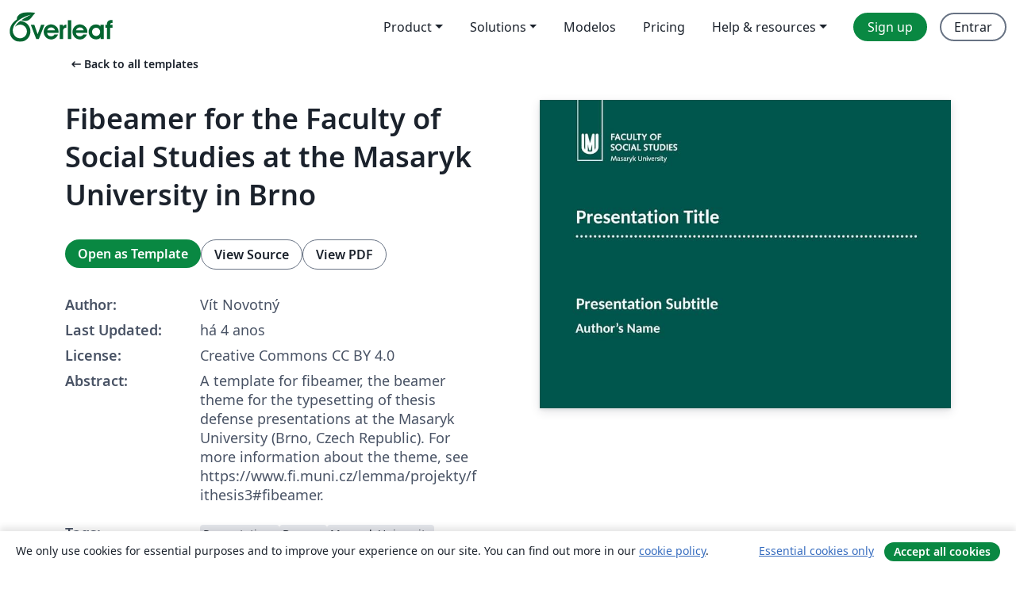

--- FILE ---
content_type: text/html; charset=utf-8
request_url: https://pt.overleaf.com/latex/templates/fibeamer-for-the-faculty-of-social-studies-at-the-masaryk-university-in-brno/vnvrvptvskkk
body_size: 16878
content:
<!DOCTYPE html><html lang="pt"><head><title translate="no">Fibeamer for the Faculty of Social Studies at the Masaryk University in Brno - Overleaf, Editor LaTeX Online</title><meta name="twitter:title" content="Fibeamer for the Faculty of Social Studies at the Masaryk University in Brno"><meta name="og:title" content="Fibeamer for the Faculty of Social Studies at the Masaryk University in Brno"><meta name="description" content="A template for fibeamer, the beamer theme for the type­set­ting of the­sis defense presentations at the Masaryk Univer­sity (Brno, Czech Repub­lic). For more..."><meta itemprop="description" content="A template for fibeamer, the beamer theme for the type­set­ting of the­sis defense presentations at the Masaryk Univer­sity (Brno, Czech Repub­lic). For more..."><meta itemprop="image" content="https://writelatex.s3.amazonaws.com/published_ver/21234.jpeg?X-Amz-Expires=14400&amp;X-Amz-Date=20260123T215753Z&amp;X-Amz-Algorithm=AWS4-HMAC-SHA256&amp;X-Amz-Credential=AKIAWJBOALPNFPV7PVH5/20260123/us-east-1/s3/aws4_request&amp;X-Amz-SignedHeaders=host&amp;X-Amz-Signature=28d859a7ac7e1d805c915bdf91c6bc6cb5bbdafb3c8c8d9de7e2532d02d2e189"><meta name="image" content="https://writelatex.s3.amazonaws.com/published_ver/21234.jpeg?X-Amz-Expires=14400&amp;X-Amz-Date=20260123T215753Z&amp;X-Amz-Algorithm=AWS4-HMAC-SHA256&amp;X-Amz-Credential=AKIAWJBOALPNFPV7PVH5/20260123/us-east-1/s3/aws4_request&amp;X-Amz-SignedHeaders=host&amp;X-Amz-Signature=28d859a7ac7e1d805c915bdf91c6bc6cb5bbdafb3c8c8d9de7e2532d02d2e189"><meta itemprop="name" content="Overleaf, the Online LaTeX Editor"><meta name="twitter:card" content="summary"><meta name="twitter:site" content="@overleaf"><meta name="twitter:description" content="Um editor de LaTeX online fácil de usar. Sem instalação, colaboração em tempo real, controle de versões, centenas de templates LaTeX e mais."><meta name="twitter:image" content="https://cdn.overleaf.com/img/ol-brand/overleaf_og_logo.png"><meta property="fb:app_id" content="400474170024644"><meta property="og:description" content="Um editor de LaTeX online fácil de usar. Sem instalação, colaboração em tempo real, controle de versões, centenas de templates LaTeX e mais."><meta property="og:image" content="https://cdn.overleaf.com/img/ol-brand/overleaf_og_logo.png"><meta property="og:type" content="website"><meta name="viewport" content="width=device-width, initial-scale=1.0, user-scalable=yes"><link rel="icon" sizes="32x32" href="https://cdn.overleaf.com/favicon-32x32.png"><link rel="icon" sizes="16x16" href="https://cdn.overleaf.com/favicon-16x16.png"><link rel="icon" href="https://cdn.overleaf.com/favicon.svg" type="image/svg+xml"><link rel="apple-touch-icon" href="https://cdn.overleaf.com/apple-touch-icon.png"><link rel="mask-icon" href="https://cdn.overleaf.com/mask-favicon.svg" color="#046530"><link rel="canonical" href="https://pt.overleaf.com/latex/templates/fibeamer-for-the-faculty-of-social-studies-at-the-masaryk-university-in-brno/vnvrvptvskkk"><link rel="manifest" href="https://cdn.overleaf.com/web.sitemanifest"><link rel="stylesheet" href="https://cdn.overleaf.com/stylesheets/main-style-e60ca8e7a5a537531624.css" id="main-stylesheet"><link rel="alternate" href="https://www.overleaf.com/latex/templates/fibeamer-for-the-faculty-of-social-studies-at-the-masaryk-university-in-brno/vnvrvptvskkk" hreflang="en"><link rel="alternate" href="https://cs.overleaf.com/latex/templates/fibeamer-for-the-faculty-of-social-studies-at-the-masaryk-university-in-brno/vnvrvptvskkk" hreflang="cs"><link rel="alternate" href="https://es.overleaf.com/latex/templates/fibeamer-for-the-faculty-of-social-studies-at-the-masaryk-university-in-brno/vnvrvptvskkk" hreflang="es"><link rel="alternate" href="https://pt.overleaf.com/latex/templates/fibeamer-for-the-faculty-of-social-studies-at-the-masaryk-university-in-brno/vnvrvptvskkk" hreflang="pt"><link rel="alternate" href="https://fr.overleaf.com/latex/templates/fibeamer-for-the-faculty-of-social-studies-at-the-masaryk-university-in-brno/vnvrvptvskkk" hreflang="fr"><link rel="alternate" href="https://de.overleaf.com/latex/templates/fibeamer-for-the-faculty-of-social-studies-at-the-masaryk-university-in-brno/vnvrvptvskkk" hreflang="de"><link rel="alternate" href="https://sv.overleaf.com/latex/templates/fibeamer-for-the-faculty-of-social-studies-at-the-masaryk-university-in-brno/vnvrvptvskkk" hreflang="sv"><link rel="alternate" href="https://tr.overleaf.com/latex/templates/fibeamer-for-the-faculty-of-social-studies-at-the-masaryk-university-in-brno/vnvrvptvskkk" hreflang="tr"><link rel="alternate" href="https://it.overleaf.com/latex/templates/fibeamer-for-the-faculty-of-social-studies-at-the-masaryk-university-in-brno/vnvrvptvskkk" hreflang="it"><link rel="alternate" href="https://cn.overleaf.com/latex/templates/fibeamer-for-the-faculty-of-social-studies-at-the-masaryk-university-in-brno/vnvrvptvskkk" hreflang="zh-CN"><link rel="alternate" href="https://no.overleaf.com/latex/templates/fibeamer-for-the-faculty-of-social-studies-at-the-masaryk-university-in-brno/vnvrvptvskkk" hreflang="no"><link rel="alternate" href="https://ru.overleaf.com/latex/templates/fibeamer-for-the-faculty-of-social-studies-at-the-masaryk-university-in-brno/vnvrvptvskkk" hreflang="ru"><link rel="alternate" href="https://da.overleaf.com/latex/templates/fibeamer-for-the-faculty-of-social-studies-at-the-masaryk-university-in-brno/vnvrvptvskkk" hreflang="da"><link rel="alternate" href="https://ko.overleaf.com/latex/templates/fibeamer-for-the-faculty-of-social-studies-at-the-masaryk-university-in-brno/vnvrvptvskkk" hreflang="ko"><link rel="alternate" href="https://ja.overleaf.com/latex/templates/fibeamer-for-the-faculty-of-social-studies-at-the-masaryk-university-in-brno/vnvrvptvskkk" hreflang="ja"><link rel="preload" href="https://cdn.overleaf.com/js/pt-json-ed6f33be9e5cfc8cee9b.js" as="script" nonce="CM1gwUyLAlzv7MQ8j6ee0g=="><script type="text/javascript" nonce="CM1gwUyLAlzv7MQ8j6ee0g==" id="ga-loader" data-ga-token="UA-112092690-1" data-ga-token-v4="G-RV4YBCCCWJ" data-cookie-domain=".overleaf.com" data-session-analytics-id="3f2ae9f9-87e2-401b-9b3c-53d947b9cdf9">var gaSettings = document.querySelector('#ga-loader').dataset;
var gaid = gaSettings.gaTokenV4;
var gaToken = gaSettings.gaToken;
var cookieDomain = gaSettings.cookieDomain;
var sessionAnalyticsId = gaSettings.sessionAnalyticsId;
if(gaid) {
    var additionalGaConfig = sessionAnalyticsId ? { 'user_id': sessionAnalyticsId } : {};
    window.dataLayer = window.dataLayer || [];
    function gtag(){
        dataLayer.push(arguments);
    }
    gtag('js', new Date());
    gtag('config', gaid, { 'anonymize_ip': true, ...additionalGaConfig });
}
if (gaToken) {
    window.ga = window.ga || function () {
        (window.ga.q = window.ga.q || []).push(arguments);
    }, window.ga.l = 1 * new Date();
}
var loadGA = window.olLoadGA = function() {
    if (gaid) {
        var s = document.createElement('script');
        s.setAttribute('async', 'async');
        s.setAttribute('src', 'https://www.googletagmanager.com/gtag/js?id=' + gaid);
        document.querySelector('head').append(s);
    } 
    if (gaToken) {
        (function(i,s,o,g,r,a,m){i['GoogleAnalyticsObject']=r;i[r]=i[r]||function(){
        (i[r].q=i[r].q||[]).push(arguments)},i[r].l=1*new Date();a=s.createElement(o),
        m=s.getElementsByTagName(o)[0];a.async=1;a.src=g;m.parentNode.insertBefore(a,m)
        })(window,document,'script','//www.google-analytics.com/analytics.js','ga');
        ga('create', gaToken, cookieDomain.replace(/^\./, ""));
        ga('set', 'anonymizeIp', true);
        if (sessionAnalyticsId) {
            ga('set', 'userId', sessionAnalyticsId);
        }
        ga('send', 'pageview');
    }
};
// Check if consent given (features/cookie-banner)
var oaCookie = document.cookie.split('; ').find(function(cookie) {
    return cookie.startsWith('oa=');
});
if(oaCookie) {
    var oaCookieValue = oaCookie.split('=')[1];
    if(oaCookieValue === '1') {
        loadGA();
    }
}
</script><meta name="ol-csrfToken" content="rv327qri-EZ5almsEdprSAAoyKzS5QkqXzzw"><meta name="ol-baseAssetPath" content="https://cdn.overleaf.com/"><meta name="ol-mathJaxPath" content="/js/libs/mathjax-3.2.2/es5/tex-svg-full.js"><meta name="ol-dictionariesRoot" content="/js/dictionaries/0.0.3/"><meta name="ol-usersEmail" content=""><meta name="ol-ab" data-type="json" content="{}"><meta name="ol-user_id"><meta name="ol-i18n" data-type="json" content="{&quot;currentLangCode&quot;:&quot;pt&quot;}"><meta name="ol-ExposedSettings" data-type="json" content="{&quot;isOverleaf&quot;:true,&quot;appName&quot;:&quot;Overleaf&quot;,&quot;adminEmail&quot;:&quot;support@overleaf.com&quot;,&quot;dropboxAppName&quot;:&quot;Overleaf&quot;,&quot;ieeeBrandId&quot;:15,&quot;hasAffiliationsFeature&quot;:true,&quot;hasSamlFeature&quot;:true,&quot;samlInitPath&quot;:&quot;/saml/ukamf/init&quot;,&quot;hasLinkUrlFeature&quot;:true,&quot;hasLinkedProjectFileFeature&quot;:true,&quot;hasLinkedProjectOutputFileFeature&quot;:true,&quot;siteUrl&quot;:&quot;https://www.overleaf.com&quot;,&quot;emailConfirmationDisabled&quot;:false,&quot;maxEntitiesPerProject&quot;:2000,&quot;maxUploadSize&quot;:52428800,&quot;projectUploadTimeout&quot;:120000,&quot;recaptchaSiteKey&quot;:&quot;6LebiTwUAAAAAMuPyjA4pDA4jxPxPe2K9_ndL74Q&quot;,&quot;recaptchaDisabled&quot;:{&quot;invite&quot;:true,&quot;login&quot;:false,&quot;passwordReset&quot;:false,&quot;register&quot;:false,&quot;addEmail&quot;:false},&quot;textExtensions&quot;:[&quot;tex&quot;,&quot;latex&quot;,&quot;sty&quot;,&quot;cls&quot;,&quot;bst&quot;,&quot;bib&quot;,&quot;bibtex&quot;,&quot;txt&quot;,&quot;tikz&quot;,&quot;mtx&quot;,&quot;rtex&quot;,&quot;md&quot;,&quot;asy&quot;,&quot;lbx&quot;,&quot;bbx&quot;,&quot;cbx&quot;,&quot;m&quot;,&quot;lco&quot;,&quot;dtx&quot;,&quot;ins&quot;,&quot;ist&quot;,&quot;def&quot;,&quot;clo&quot;,&quot;ldf&quot;,&quot;rmd&quot;,&quot;lua&quot;,&quot;gv&quot;,&quot;mf&quot;,&quot;yml&quot;,&quot;yaml&quot;,&quot;lhs&quot;,&quot;mk&quot;,&quot;xmpdata&quot;,&quot;cfg&quot;,&quot;rnw&quot;,&quot;ltx&quot;,&quot;inc&quot;],&quot;editableFilenames&quot;:[&quot;latexmkrc&quot;,&quot;.latexmkrc&quot;,&quot;makefile&quot;,&quot;gnumakefile&quot;],&quot;validRootDocExtensions&quot;:[&quot;tex&quot;,&quot;Rtex&quot;,&quot;ltx&quot;,&quot;Rnw&quot;],&quot;fileIgnorePattern&quot;:&quot;**/{{__MACOSX,.git,.texpadtmp,.R}{,/**},.!(latexmkrc),*.{dvi,aux,log,toc,out,pdfsync,synctex,synctex(busy),fdb_latexmk,fls,nlo,ind,glo,gls,glg,bbl,blg,doc,docx,gz,swp}}&quot;,&quot;sentryAllowedOriginRegex&quot;:&quot;^(https://[a-z]+\\\\.overleaf.com|https://cdn.overleaf.com|https://compiles.overleafusercontent.com)/&quot;,&quot;sentryDsn&quot;:&quot;https://4f0989f11cb54142a5c3d98b421b930a@app.getsentry.com/34706&quot;,&quot;sentryEnvironment&quot;:&quot;production&quot;,&quot;sentryRelease&quot;:&quot;55136a0fbd6a07011505471e47db0485326ddeb3&quot;,&quot;hotjarId&quot;:&quot;5148484&quot;,&quot;hotjarVersion&quot;:&quot;6&quot;,&quot;enableSubscriptions&quot;:true,&quot;gaToken&quot;:&quot;UA-112092690-1&quot;,&quot;gaTokenV4&quot;:&quot;G-RV4YBCCCWJ&quot;,&quot;propensityId&quot;:&quot;propensity-001384&quot;,&quot;cookieDomain&quot;:&quot;.overleaf.com&quot;,&quot;templateLinks&quot;:[{&quot;name&quot;:&quot;Journal articles&quot;,&quot;url&quot;:&quot;/gallery/tagged/academic-journal&quot;,&quot;trackingKey&quot;:&quot;academic-journal&quot;},{&quot;name&quot;:&quot;Books&quot;,&quot;url&quot;:&quot;/gallery/tagged/book&quot;,&quot;trackingKey&quot;:&quot;book&quot;},{&quot;name&quot;:&quot;Formal letters&quot;,&quot;url&quot;:&quot;/gallery/tagged/formal-letter&quot;,&quot;trackingKey&quot;:&quot;formal-letter&quot;},{&quot;name&quot;:&quot;Assignments&quot;,&quot;url&quot;:&quot;/gallery/tagged/homework&quot;,&quot;trackingKey&quot;:&quot;homework-assignment&quot;},{&quot;name&quot;:&quot;Posters&quot;,&quot;url&quot;:&quot;/gallery/tagged/poster&quot;,&quot;trackingKey&quot;:&quot;poster&quot;},{&quot;name&quot;:&quot;Presentations&quot;,&quot;url&quot;:&quot;/gallery/tagged/presentation&quot;,&quot;trackingKey&quot;:&quot;presentation&quot;},{&quot;name&quot;:&quot;Reports&quot;,&quot;url&quot;:&quot;/gallery/tagged/report&quot;,&quot;trackingKey&quot;:&quot;lab-report&quot;},{&quot;name&quot;:&quot;CVs and résumés&quot;,&quot;url&quot;:&quot;/gallery/tagged/cv&quot;,&quot;trackingKey&quot;:&quot;cv&quot;},{&quot;name&quot;:&quot;Theses&quot;,&quot;url&quot;:&quot;/gallery/tagged/thesis&quot;,&quot;trackingKey&quot;:&quot;thesis&quot;},{&quot;name&quot;:&quot;view_all&quot;,&quot;url&quot;:&quot;/latex/templates&quot;,&quot;trackingKey&quot;:&quot;view-all&quot;}],&quot;labsEnabled&quot;:true,&quot;wikiEnabled&quot;:true,&quot;templatesEnabled&quot;:true,&quot;cioWriteKey&quot;:&quot;2530db5896ec00db632a&quot;,&quot;cioSiteId&quot;:&quot;6420c27bb72163938e7d&quot;,&quot;linkedInInsightsPartnerId&quot;:&quot;7472905&quot;}"><meta name="ol-splitTestVariants" data-type="json" content="{&quot;hotjar-marketing&quot;:&quot;default&quot;}"><meta name="ol-splitTestInfo" data-type="json" content="{&quot;hotjar-marketing&quot;:{&quot;phase&quot;:&quot;release&quot;,&quot;badgeInfo&quot;:{&quot;tooltipText&quot;:&quot;&quot;,&quot;url&quot;:&quot;&quot;}}}"><meta name="ol-algolia" data-type="json" content="{&quot;appId&quot;:&quot;SK53GL4JLY&quot;,&quot;apiKey&quot;:&quot;9ac63d917afab223adbd2cd09ad0eb17&quot;,&quot;indexes&quot;:{&quot;wiki&quot;:&quot;learn-wiki&quot;,&quot;gallery&quot;:&quot;gallery-production&quot;}}"><meta name="ol-isManagedAccount" data-type="boolean"><meta name="ol-shouldLoadHotjar" data-type="boolean"></head><body class="website-redesign" data-theme="default"><a class="skip-to-content" href="#main-content">Skip to content</a><nav class="navbar navbar-default navbar-main navbar-expand-lg website-redesign-navbar" aria-label="Primary"><div class="container-fluid navbar-container"><div class="navbar-header"><a class="navbar-brand" href="/" aria-label="Overleaf"><div class="navbar-logo"></div></a></div><button class="navbar-toggler collapsed" id="navbar-toggle-btn" type="button" data-bs-toggle="collapse" data-bs-target="#navbar-main-collapse" aria-controls="navbar-main-collapse" aria-expanded="false" aria-label="Toggle Navegação"><span class="material-symbols" aria-hidden="true" translate="no">menu</span></button><div class="navbar-collapse collapse" id="navbar-main-collapse"><ul class="nav navbar-nav navbar-right ms-auto" role="menubar"><!-- loop over header_extras--><li class="dropdown subdued" role="none"><button class="dropdown-toggle" aria-haspopup="true" aria-expanded="false" data-bs-toggle="dropdown" role="menuitem" event-tracking="menu-expand" event-tracking-mb="true" event-tracking-trigger="click" event-segmentation="{&quot;item&quot;:&quot;product&quot;,&quot;location&quot;:&quot;top-menu&quot;}">Product</button><ul class="dropdown-menu dropdown-menu-end" role="menu"><li role="none"><a class="dropdown-item" role="menuitem" href="/about/features-overview" event-tracking="menu-click" event-tracking-mb="true" event-tracking-trigger="click" event-segmentation='{"item":"premium-features","location":"top-menu"}'>Recursos</a></li><li role="none"><a class="dropdown-item" role="menuitem" href="/about/ai-features" event-tracking="menu-click" event-tracking-mb="true" event-tracking-trigger="click" event-segmentation='{"item":"ai-features","location":"top-menu"}'>AI</a></li></ul></li><li class="dropdown subdued" role="none"><button class="dropdown-toggle" aria-haspopup="true" aria-expanded="false" data-bs-toggle="dropdown" role="menuitem" event-tracking="menu-expand" event-tracking-mb="true" event-tracking-trigger="click" event-segmentation="{&quot;item&quot;:&quot;solutions&quot;,&quot;location&quot;:&quot;top-menu&quot;}">Solutions</button><ul class="dropdown-menu dropdown-menu-end" role="menu"><li role="none"><a class="dropdown-item" role="menuitem" href="/for/enterprises" event-tracking="menu-click" event-tracking-mb="true" event-tracking-trigger="click" event-segmentation='{"item":"enterprises","location":"top-menu"}'>For business</a></li><li role="none"><a class="dropdown-item" role="menuitem" href="/for/universities" event-tracking="menu-click" event-tracking-mb="true" event-tracking-trigger="click" event-segmentation='{"item":"universities","location":"top-menu"}'>For universities</a></li><li role="none"><a class="dropdown-item" role="menuitem" href="/for/government" event-tracking="menu-click" event-tracking-mb="true" event-tracking-trigger="click" event-segmentation='{"item":"government","location":"top-menu"}'>For government</a></li><li role="none"><a class="dropdown-item" role="menuitem" href="/for/publishers" event-tracking="menu-click" event-tracking-mb="true" event-tracking-trigger="click" event-segmentation='{"item":"publishers","location":"top-menu"}'>For publishers</a></li><li role="none"><a class="dropdown-item" role="menuitem" href="/about/customer-stories" event-tracking="menu-click" event-tracking-mb="true" event-tracking-trigger="click" event-segmentation='{"item":"customer-stories","location":"top-menu"}'>Customer stories</a></li></ul></li><li class="subdued" role="none"><a class="nav-link subdued" role="menuitem" href="/latex/templates" event-tracking="menu-click" event-tracking-mb="true" event-tracking-trigger="click" event-segmentation='{"item":"templates","location":"top-menu"}'>Modelos</a></li><li class="subdued" role="none"><a class="nav-link subdued" role="menuitem" href="/user/subscription/plans" event-tracking="menu-click" event-tracking-mb="true" event-tracking-trigger="click" event-segmentation='{"item":"pricing","location":"top-menu"}'>Pricing</a></li><li class="dropdown subdued nav-item-help" role="none"><button class="dropdown-toggle" aria-haspopup="true" aria-expanded="false" data-bs-toggle="dropdown" role="menuitem" event-tracking="menu-expand" event-tracking-mb="true" event-tracking-trigger="click" event-segmentation="{&quot;item&quot;:&quot;help-and-resources&quot;,&quot;location&quot;:&quot;top-menu&quot;}">Help & resources</button><ul class="dropdown-menu dropdown-menu-end" role="menu"><li role="none"><a class="dropdown-item" role="menuitem" href="/learn" event-tracking="menu-click" event-tracking-mb="true" event-tracking-trigger="click" event-segmentation='{"item":"learn","location":"top-menu"}'>Documentação</a></li><li role="none"><a class="dropdown-item" role="menuitem" href="/for/community/resources" event-tracking="menu-click" event-tracking-mb="true" event-tracking-trigger="click" event-segmentation='{"item":"help-guides","location":"top-menu"}'>Help guides</a></li><li role="none"><a class="dropdown-item" role="menuitem" href="/about/why-latex" event-tracking="menu-click" event-tracking-mb="true" event-tracking-trigger="click" event-segmentation='{"item":"why-latex","location":"top-menu"}'>Why LaTeX?</a></li><li role="none"><a class="dropdown-item" role="menuitem" href="/blog" event-tracking="menu-click" event-tracking-mb="true" event-tracking-trigger="click" event-segmentation='{"item":"blog","location":"top-menu"}'>Blog</a></li><li role="none"><a class="dropdown-item" role="menuitem" data-ol-open-contact-form-modal="contact-us" data-bs-target="#contactUsModal" href data-bs-toggle="modal" event-tracking="menu-click" event-tracking-mb="true" event-tracking-trigger="click" event-segmentation='{"item":"contact","location":"top-menu"}'><span>Entre em Contato</span></a></li></ul></li><!-- logged out--><!-- register link--><li class="primary" role="none"><a class="nav-link" role="menuitem" href="/register" event-tracking="menu-click" event-tracking-action="clicked" event-tracking-trigger="click" event-tracking-mb="true" event-segmentation='{"page":"/latex/templates/fibeamer-for-the-faculty-of-social-studies-at-the-masaryk-university-in-brno/vnvrvptvskkk","item":"register","location":"top-menu"}'>Sign up</a></li><!-- login link--><li role="none"><a class="nav-link" role="menuitem" href="/login" event-tracking="menu-click" event-tracking-action="clicked" event-tracking-trigger="click" event-tracking-mb="true" event-segmentation='{"page":"/latex/templates/fibeamer-for-the-faculty-of-social-studies-at-the-masaryk-university-in-brno/vnvrvptvskkk","item":"login","location":"top-menu"}'>Entrar</a></li><!-- projects link and account menu--></ul></div></div></nav><main class="gallery content content-page" id="main-content"><div class="container"><div class="row previous-page-link-container"><div class="col-lg-6"><a class="previous-page-link" href="/latex/templates"><span class="material-symbols material-symbols-rounded" aria-hidden="true" translate="no">arrow_left_alt</span>Back to all templates</a></div></div><div class="row"><div class="col-md-6 template-item-left-section"><div class="row"><div class="col-md-12"><div class="gallery-item-title"><h1 class="h2">Fibeamer for the Faculty of Social Studies at the Masaryk University in Brno</h1></div></div></div><div class="row cta-links-container"><div class="col-md-12 cta-links"><a class="btn btn-primary cta-link" href="/project/new/template/21234?id=3814651&amp;latexEngine=pdflatex&amp;mainFile=fss-pdflatex.tex&amp;templateName=Fibeamer+for+the+Faculty+of+Social+Studies+at+the+Masaryk+University+in+Brno&amp;texImage=texlive-full%3A2025.1" event-tracking-mb="true" event-tracking="gallery-open-template" event-tracking-trigger="click">Open as Template</a><button class="btn btn-secondary cta-link" data-bs-toggle="modal" data-bs-target="#modalViewSource" event-tracking-mb="true" event-tracking="gallery-view-source" event-tracking-trigger="click">View Source</button><a class="btn btn-secondary cta-link" href="/latex/templates/fibeamer-for-the-faculty-of-social-studies-at-the-masaryk-university-in-brno/vnvrvptvskkk.pdf" target="_blank" event-tracking-mb="true" event-tracking="gallery-download-pdf" event-tracking-trigger="click">View PDF</a></div></div><div class="template-details-container"><div class="template-detail"><div><b>Author:</b></div><div>Vít Novotný</div></div><div class="template-detail"><div><b>Last Updated:</b></div><div><span data-bs-toggle="tooltip" data-bs-placement="bottom" data-timestamp-for-title="1631307484">há 4 anos</span></div></div><div class="template-detail"><div><b>License:</b></div><div>Creative Commons CC BY 4.0</div></div><div class="template-detail"><div><b>Abstract:</b></div><div class="gallery-abstract" data-ol-mathjax>A template for fibeamer, the beamer theme for the type­set­ting of the­sis defense presentations at the Masaryk Univer­sity (Brno, Czech Repub­lic). For more information about the theme, see https://www.fi.muni.cz/lemma/projekty/fithesis3#fibeamer.</div></div><div class="template-detail tags"><div><b>Tags:</b></div><div><div class="badge-link-list"><a class="badge-link badge-link-light" href="/gallery/tagged/presentation"><span class="badge text-dark bg-light"><span class="badge-content" data-badge-tooltip data-bs-placement="bottom" data-bs-title="Presentations">Presentations</span></span></a><a class="badge-link badge-link-light" href="/gallery/tagged/beamer"><span class="badge text-dark bg-light"><span class="badge-content" data-badge-tooltip data-bs-placement="bottom" data-bs-title="Beamer">Beamer</span></span></a><a class="badge-link badge-link-light" href="/gallery/tagged/muni"><span class="badge text-dark bg-light"><span class="badge-content" data-badge-tooltip data-bs-placement="bottom" data-bs-title="Masaryk University">Masaryk University</span></span></a></div></div></div></div></div><div class="col-md-6 template-item-right-section"><div class="entry"><div class="row"><div class="col-md-12"><div class="gallery-large-pdf-preview"><img src="https://writelatex.s3.amazonaws.com/published_ver/21234.jpeg?X-Amz-Expires=14400&amp;X-Amz-Date=20260123T215753Z&amp;X-Amz-Algorithm=AWS4-HMAC-SHA256&amp;X-Amz-Credential=AKIAWJBOALPNFPV7PVH5/20260123/us-east-1/s3/aws4_request&amp;X-Amz-SignedHeaders=host&amp;X-Amz-Signature=28d859a7ac7e1d805c915bdf91c6bc6cb5bbdafb3c8c8d9de7e2532d02d2e189" alt="Fibeamer for the Faculty of Social Studies at the Masaryk University in Brno"></div></div></div></div></div></div><div class="row section-row"><div class="col-md-12"><div class="begin-now-card"><div class="card card-pattern"><div class="card-body"><p class="dm-mono"><span class="font-size-display-xs"><span class="text-purple-bright">\begin</span><wbr><span class="text-green-bright">{</span><span>now</span><span class="text-green-bright">}</span></span></p><p>Discover why over 25 million people worldwide trust Overleaf with their work.</p><p class="card-links"><a class="btn btn-primary card-link" href="/register">Sign up for free</a><a class="btn card-link btn-secondary" href="/user/subscription/plans">Explore all plans</a></p></div></div></div></div></div></div></main><div class="modal fade" id="modalViewSource" tabindex="-1" role="dialog" aria-labelledby="modalViewSourceTitle" aria-hidden="true"><div class="modal-dialog" role="document"><div class="modal-content"><div class="modal-header"><h3 class="modal-title" id="modalViewSourceTitle">Fonte</h3><button class="btn-close" type="button" data-bs-dismiss="modal" aria-label="Close"></button></div><div class="modal-body"><pre><code>%%%%%%%%%%%%%%%%%%%%%%%%%%%%%%%%%%%%%%%%%%%%%%%%%%%%%%%%%%%%%%%%%%%%
%% I, the copyright holder of this work, release this work into the
%% public domain. This applies worldwide. In some countries this may
%% not be legally possible; if so: I grant anyone the right to use
%% this work for any purpose, without any conditions, unless such
%% conditions are required by law.
%%%%%%%%%%%%%%%%%%%%%%%%%%%%%%%%%%%%%%%%%%%%%%%%%%%%%%%%%%%%%%%%%%%%

\documentclass{beamer}
\usetheme[faculty=fss]{fibeamer}
\usepackage[utf8]{inputenc}
\usepackage[
  main=english, %% By using `czech` or `slovak` as the main locale
                %% instead of `english`, you can typeset the
                %% presentation in either Czech or Slovak,
                %% respectively.
  czech, slovak %% The additional keys allow foreign texts to be
]{babel}        %% typeset as follows:
%%
%%   \begin{otherlanguage}{czech}   ... \end{otherlanguage}
%%   \begin{otherlanguage}{slovak}  ... \end{otherlanguage}
%%
%% These macros specify information about the presentation
\title{Presentation Title} %% that will be typeset on the
\subtitle{Presentation Subtitle} %% title page.
\author{Author's Name}
%% These additional packages are used within the document:
\usepackage{ragged2e}  % `\justifying` text
\usepackage{booktabs}  % Tables
\usepackage{tabularx}
\usepackage{tikz}      % Diagrams
\usetikzlibrary{calc, shapes, backgrounds}
\usepackage{amsmath, amssymb}
\usepackage{url}       % `\url`s
\usepackage{listings}  % Code listings
\frenchspacing
\begin{document}
  \shorthandoff{-}
  \frame[c]{\maketitle}

  \AtBeginSection[]{% Print an outline at the beginning of sections
    \begin{frame}&lt;beamer&gt;
      \frametitle{Outline for Section \thesection}
      \tableofcontents[currentsection]
    \end{frame}}

    \section{Light Frames}
    \subsection{Blind Text}
    \begin{frame}{Jabberwocky}
      \framesubtitle{Lewis Carroll}%
      \begin{tikzpicture}[overlay,remember picture]
        \node[anchor=south east,xshift=-30pt,yshift=35pt]
          at (current page.south east) {
            \includegraphics[width=35mm]{resources/jabberwocky-light}
          };
      \end{tikzpicture}%
      'Twas brillig, and the slithy toves\\
      Did gyre and gimble in the wabe;\\
      All mimsy were the borogoves,\\
      And the mome raths outgrabe.\\\bigskip

      “Beware the Jabberwock, my son!\\
      The jaws that bite, the claws that catch!\\
      Beware the Jubjub bird, and shun\\
      The frumious Bandersnatch!”\\
    \end{frame}

    \begin{frame}[label=lists]{Lists and locales}
      \framesubtitle{Lorem ipsum dolor sit amet}
      \begin{columns}[onlytextwidth]
        \column{.5\textwidth}
          \begin{itemize}
            \item Nulla nec lacinia odio. Curabitur urna tellus.
            \begin{itemize}
              \item Fusce id sodales dolor. Sed id metus dui.
              \begin{itemize}
                \item Cupio virtus licet mi vel feugiat.
              \end{itemize}
            \end{itemize}
          \end{itemize}
        \column{.5\textwidth}
          \begin{enumerate}
            \item Donec porta, risus porttitor egestas scelerisque video.
            \begin{enumerate}
              \item Nunc non ante fringilla, manus potentis cario.
              \begin{enumerate}
                \item Pellentesque servus morbi tristique.
              \end{enumerate}
            \end{enumerate}
          \end{enumerate}
      \end{columns}
      \bigskip
      \justifying

      {\uselanguage{czech}Nechť již hříšné saxofony ďáblů
      rozzvučí síň úděsnými tóny waltzu, tanga a quickstepu!}
      {\uselanguage{slovak} Nezvyčajné kŕdle šťastných figliarskych
      ďatľov učia pri kótovanom ústí Váhu mĺkveho koňa Waldemara
      obžierať väč\-šie kusy exkluzívnej kôry.}
      {\uselanguage{english}The quick, brown fox jumps over a lazy
      dog. DJs flock by when MTV ax quiz prog. “Now fax quiz Jack!”}
    \end{frame}

    \subsection{Structuring Elements}
    \begin{frame}[label=simmonshall]{Text blocks}
      \framesubtitle{In plain, example, and \alert{alert} flavour}
      \alert{This text} is highlighted.

      \begin{block}{A plain block}
        This is a plain block containing some \alert{highlighted text}.
      \end{block}
      \begin{exampleblock}{An example block}
        This is an example block containing some \alert{highlighted text}.
      \end{exampleblock}
      \begin{alertblock}{An alert block}
        This is an alert block containing some \alert{highlighted text}.
      \end{alertblock}
    \end{frame}

    \begin{frame}[label=proof]{Definitions, theorems, and proofs}
      \framesubtitle{All integers divide zero}
      \begin{definition}
        $\forall a,b\in\mathds{Z}: a\mid b\iff\exists c\in\mathds{Z}:a\cdot c=b$
      \end{definition}
      \begin{theorem}
        $\forall a\in\mathds{Z}: a\mid 0$
      \end{theorem}
      \begin{proof}[Proof\nopunct]
        $\forall a\in\mathds{Z}: a\cdot 0=0$
      \end{proof}
    \end{frame}

    \subsection{Numerals and Mathematics}
    \begin{frame}[label=math]{Numerals and Mathematics}
      \framesubtitle{Formulae, equations, and expressions}
      \begin{columns}[onlytextwidth]
        \column{.20\textwidth}
          1234567890
        \column{.20\textwidth}
          \oldstylenums{1234567890}
        \column{.20\textwidth}
          $\hat{x}$, $\check{x}$, $\tilde{a}$,
          $\bar{a}$, $\dot{y}$, $\ddot{y}$
        \column{.40\textwidth}
          $\int \!\! \int f(x,y,z)\,\mathsf{d}x\mathsf{d}y\mathsf{d}z$
      \end{columns}
      \begin{columns}[onlytextwidth]
        \column{.5\textwidth}
          $$\frac{1}{\displaystyle 1+
            \frac{1}{\displaystyle 2+
            \frac{1}{\displaystyle 3+x}}} +
            \frac{1}{1+\frac{1}{2+\frac{1}{3+x}}}$$
        \column{.5\textwidth}
          $$F:\left| \begin{array}{ccc}
          F''_{xx} &amp; F''_{xy} &amp;  F'_x \\
          F''_{yx} &amp; F''_{yy} &amp;  F'_y \\
          F'_x     &amp; F'_y     &amp; 0
          \end{array}\right| = 0$$
      \end{columns}
      \begin{columns}[onlytextwidth]
        \column{.3\textwidth}
          $$\mathop{\int \!\!\! \int}_{\mathbf{x} \in \mathds{R}^2}
          \! \langle \mathbf{x},\mathbf{y}\rangle\,\mathsf{d}\mathbf{x}$$
        \column{.33\textwidth}
          $$\overline{\overline{a\alpha}^2+\underline{b\beta}
           +\overline{\overline{d\delta}}}$$
        \column{.37\textwidth}
          $\left] 0,1\right[ + \lceil x \rfloor - \langle x,y\rangle$
      \end{columns}
      \begin{columns}[onlytextwidth]
        \column{.4\textwidth}
          \begin{eqnarray*}
           e^x &amp;\approx&amp; 1+x+x^2/2! + \\
             &amp;&amp; {}+x^3/3! + x^4/4!
          \end{eqnarray*}
        \column{.6\textwidth}
          $${n+1\choose k} = {n\choose k} + {n \choose k-1}$$
      \end{columns}
    \end{frame}

    \subsection{Figures and Code Listings}
    \begin{frame}[label=figs1]{Figures}
      \framesubtitle{Tables, graphs, and images}
      \begin{table}[!b]
        {\carlitoTLF % Use monospaced lining figures
        \begin{tabularx}{\textwidth}{Xrrr}
          \textbf{Faculty} &amp; \textbf{With \TeX} &amp; \textbf{Total} &amp;
          \textbf{\%} \\
          \toprule
          Faculty of Informatics       &amp; 1\,716  &amp; 2\,904  &amp;
          59.09 \\% 1433
          Faculty of Science           &amp; 786     &amp; 5\,275  &amp;
          14.90 \\% 1431
          Faculty of $\genfrac{}{}{0pt}{}{\textsf{Economics and}}{%
          \textsf{Administration}}$    &amp; 64      &amp; 4\,591  &amp;
          1.39  \\% 1456
          Faculty of Arts              &amp; 69      &amp; 10\,000 &amp;
          0.69  \\% 1421
          Faculty of Medicine          &amp; 8       &amp; 2\,014  &amp;
          0.40  \\% 1411
          Faculty of Law               &amp; 15      &amp; 4\,824  &amp;
          0.31  \\% 1422
          Faculty of Education         &amp; 19      &amp; 8\,219  &amp;
          0.23  \\% 1441
          Faculty of Social Studies    &amp; 12      &amp; 5\,599  &amp;
          0.21  \\% 1423
          Faculty of Sports Studies    &amp; 3       &amp; 2\,062  &amp;
          0.15  \\% 1451
          \bottomrule
        \end{tabularx}}
        \caption{The distribution of theses written using \TeX\ during 2010--15 at MU}
      \end{table}
    \end{frame}
    \begin{frame}[label=figs2]{Figures}
      \framesubtitle{Tables, graphs, and images}
      \begin{figure}[b]
        \centering
        % Flipping a coin
        % Author: cis
        \tikzset{
          head/.style = {fill = none, label = center:\textsf{H}},
          tail/.style = {fill = none, label = center:\textsf{T}}}
        \scalebox{0.65}{\begin{tikzpicture}[
            scale = 1.5, transform shape, thick,
            every node/.style = {draw, circle, minimum size = 10mm},
            grow = down,  % alignment of characters
            level 1/.style = {sibling distance=3cm},
            level 2/.style = {sibling distance=4cm},
            level 3/.style = {sibling distance=2cm},
            level distance = 1.25cm
          ]
          \node[shape = rectangle,
            minimum width = 6cm, font = \sffamily] {Coin flipping}
          child { node[shape = circle split, draw, line width = 1pt,
                  minimum size = 10mm, inner sep = 0mm, rotate = 30] (Start)
                  { \rotatebox{-30}{H} \nodepart{lower} \rotatebox{-30}{T}}
           child {   node [head] (A) {}
             child { node [head] (B) {}}
             child { node [tail] (C) {}}
           }
           child {   node [tail] (D) {}
             child { node [head] (E) {}}
             child { node [tail] (F) {}}
           }
          };

          % Filling the root (Start)
          \begin{scope}[on background layer, rotate=30]
            \fill[head] (Start.base) ([xshift = 0mm]Start.east) arc (0:180:5mm)
              -- cycle;
            \fill[tail] (Start.base) ([xshift = 0pt]Start.west) arc (180:360:5mm)
              -- cycle;
          \end{scope}

          % Labels
          \begin{scope}[nodes = {draw = none}]
            \path (Start) -- (A) node [near start, left]  {$0.5$};
            \path (A)     -- (B) node [near start, left]  {$0.5$};
            \path (A)     -- (C) node [near start, right] {$0.5$};
            \path (Start) -- (D) node [near start, right] {$0.5$};
            \path (D)     -- (E) node [near start, left]  {$0.5$};
            \path (D)     -- (F) node [near start, right] {$0.5$};
            \begin{scope}[nodes = {below = 11pt}]
              \node [name = X] at (B) {$0.25$};
              \node            at (C) {$0.25$};
              \node [name = Y] at (E) {$0.25$};
              \node            at (F) {$0.25$};
            \end{scope}
          \end{scope}
        \end{tikzpicture}}
        \caption{Tree of probabilities -- Flipping a coin\footnote[frame]{%
          A derivative of a diagram from \url{texample.net} by cis, CC BY 2.5 licensed}}
      \end{figure}
    \end{frame}

    \defverbatim[colored]\sleepSort{
      \begin{lstlisting}[language=C,tabsize=2]
  #include &lt;stdio.h&gt;
  #include &lt;unistd.h&gt;
  #include &lt;sys/types.h&gt;
  #include &lt;sys/wait.h&gt;

  // This is a comment
  int main(int argc, char **argv)
  {
          while (--c &gt; 1 &amp;&amp; !fork());
          sleep(c = atoi(v[c]));
          printf(&quot;%d\n&quot;, c);
          wait(0);
          return 0;
  }
    \end{lstlisting}}
    \begin{frame}{Code listings}{An example source code in C}
      \sleepSort
    \end{frame}

    \subsection{Citations and Bibliography}
    \begin{frame}[label=citations]{Citations}
      \framesubtitle{\TeX, \LaTeX, and Beamer}

      \justifying\TeX\ is a programming language for the typesetting
      of documents. It was created by Donald Erwin Knuth in the late
      1970s and it is documented in \emph{The \TeX
      book}~\cite{knuth84}.

      In the early 1980s, Leslie Lamport created the initial version
      of \LaTeX, a high-level language on top of \TeX, which is
      documented in \emph{\LaTeX : A Document Preparation
      System}~\cite{lamport94}. There exists a healthy ecosystem of
      packages that extend the base functionality of \LaTeX;
      \emph{The \LaTeX\ Companion}~\cite{MG94} acts as a guide
      through the ecosystem.

      In 2003, Till Tantau created the initial version of Beamer, a
      \LaTeX\ package for the creation of presentations. Beamer is
      documented in the \emph{User's Guide to the Beamer
      Class}~\cite{tantau04}.
    \end{frame}

    \begin{frame}[label=bibliography]{Bibliography}
      \framesubtitle{\TeX, \LaTeX, and Beamer}
      \begin{thebibliography}{9}
        \bibitem{knuth84}
            Donald~E.~Knuth.
            \emph{The \TeX book}.
            Addison-Wesley, 1984.
        \bibitem{lamport94}
            Leslie~Lamport.
            \emph{\LaTeX : A Document Preparation System}.
            Addison-Wesley, 1986.
        \bibitem{MG94}
            M.~Goossens, F.~Mittelbach, and A.~Samarin.
            \emph{The \LaTeX\ Companion}.
            Addison-Wesley, 1994.
        \bibitem{tantau04}
            Till~Tantau.
            \emph{User's Guide to the Beamer Class Version 3.01}.
            Available at \url{http://latex-beamer.sourceforge.net}.
        \bibitem{MS05}
            A.~Mertz and W.~Slough.
            Edited by B.~Beeton and K.~Berry.
            \emph{Beamer by example} In TUGboat,
              Vol. 26, No. 1., pp. 68-73.
      \end{thebibliography}
    \end{frame}

  \section{Dark Frames}
  \begin{darkframes}
    \subsection{Blind Text}
    \begin{frame}{Jabberwocky}
      \framesubtitle{Lewis Carroll}%
      \begin{tikzpicture}[overlay,remember picture]
        \node[anchor=south east,xshift=-30pt,yshift=35pt]
          at (current page.south east) {
            \includegraphics[width=35mm]{resources/jabberwocky-dark}
          };
      \end{tikzpicture}%
      'Twas brillig, and the slithy toves\\
      Did gyre and gimble in the wabe;\\
      All mimsy were the borogoves,\\
      And the mome raths outgrabe.\\\bigskip

      “Beware the Jabberwock, my son!\\
      The jaws that bite, the claws that catch!\\
      Beware the Jubjub bird, and shun\\
      The frumious Bandersnatch!”\\
    \end{frame}
    \againframe{lists}
    \subsection{Structuring Elements}
    \againframe{simmonshall}
    \againframe{proof}
    \subsection{Numerals and Mathematics}
    \againframe{math}
    \subsection{Figures and Code Listings}
    \againframe{figs1}
    \againframe{figs2}
    \defverbatim[colored]\sleepSort{
      \begin{lstlisting}[language=C,tabsize=2]
#include &lt;stdio.h&gt;
#include &lt;unistd.h&gt;
#include &lt;sys/types.h&gt;
#include &lt;sys/wait.h&gt;

// This is a comment
int main(int argc, char **argv)
{
        while (--c &gt; 1 &amp;&amp; !fork());
        sleep(c = atoi(v[c]));
        printf(&quot;%d\n&quot;, c);
        wait(0);
        return 0;
}
    \end{lstlisting}}
  \begin{frame}{Code listings}{An example source code in C}
      \sleepSort
    \end{frame}
    \subsection{Citations and Bibliography}
    \againframe{citations}
    \againframe{bibliography}
  \end{darkframes}
\end{document}
</code></pre></div><div class="modal-footer"><button class="btn btn-secondary" type="button" data-bs-dismiss="modal">Fechar</button></div></div></div></div><footer class="fat-footer hidden-print website-redesign-fat-footer"><div class="fat-footer-container"><div class="fat-footer-sections"><div class="footer-section" id="footer-brand"><a class="footer-brand" href="/" aria-label="Overleaf"></a></div><div class="footer-section"><h2 class="footer-section-heading">Sobre</h2><ul class="list-unstyled"><li><a href="/about">About us</a></li><li><a href="https://digitalscience.pinpointhq.com/">Careers</a></li><li><a href="/blog">Blog</a></li></ul></div><div class="footer-section"><h2 class="footer-section-heading">Solutions</h2><ul class="list-unstyled"><li><a href="/for/enterprises">For business</a></li><li><a href="/for/universities">For universities</a></li><li><a href="/for/government">For government</a></li><li><a href="/for/publishers">For publishers</a></li><li><a href="/about/customer-stories">Customer stories</a></li></ul></div><div class="footer-section"><h2 class="footer-section-heading">Learn</h2><ul class="list-unstyled"><li><a href="/learn/latex/Learn_LaTeX_in_30_minutes">Learn LaTeX in 30 minutes</a></li><li><a href="/latex/templates">Modelos</a></li><li><a href="/events/webinars">Webinars</a></li><li><a href="/learn/latex/Tutorials">Tutorials</a></li><li><a href="/learn/latex/Inserting_Images">How to insert images</a></li><li><a href="/learn/latex/Tables">How to create tables</a></li></ul></div><div class="footer-section"><h2 class="footer-section-heading">Pricing</h2><ul class="list-unstyled"><li><a href="/user/subscription/plans?itm_referrer=footer-for-indv">For individuals</a></li><li><a href="/user/subscription/plans?plan=group&amp;itm_referrer=footer-for-groups">For groups and organizations</a></li><li><a href="/user/subscription/plans?itm_referrer=footer-for-students#student-annual">For students</a></li></ul></div><div class="footer-section"><h2 class="footer-section-heading">Get involved</h2><ul class="list-unstyled"><li><a href="https://forms.gle/67PSpN1bLnjGCmPQ9">Let us know what you think</a></li></ul></div><div class="footer-section"><h2 class="footer-section-heading">Ajuda</h2><ul class="list-unstyled"><li><a href="/learn">Documentação </a></li><li><a href="/contact">Contact us </a></li><li><a href="https://status.overleaf.com/">Website status</a></li></ul></div></div><div class="fat-footer-base"><div class="fat-footer-base-section fat-footer-base-meta"><div class="fat-footer-base-item"><div class="fat-footer-base-copyright">© 2026 Overleaf</div><a href="/legal">Privacy and Terms</a><a href="https://www.digital-science.com/security-certifications/">Compliance</a></div><ul class="fat-footer-base-item list-unstyled fat-footer-base-language"><li class="dropdown dropup subdued language-picker" dropdown><button class="btn btn-link btn-inline-link" id="language-picker-toggle" dropdown-toggle data-ol-lang-selector-tooltip data-bs-toggle="dropdown" aria-haspopup="true" aria-expanded="false" aria-label="Select Idioma" tooltip="Idioma" title="Idioma"><span class="material-symbols" aria-hidden="true" translate="no">translate</span>&nbsp;<span class="language-picker-text">Português</span></button><ul class="dropdown-menu dropdown-menu-sm-width" role="menu" aria-labelledby="language-picker-toggle"><li class="dropdown-header">Idioma</li><li class="lng-option"><a class="menu-indent dropdown-item" href="https://www.overleaf.com/latex/templates/fibeamer-for-the-faculty-of-social-studies-at-the-masaryk-university-in-brno/vnvrvptvskkk" role="menuitem" aria-selected="false">English</a></li><li class="lng-option"><a class="menu-indent dropdown-item" href="https://cs.overleaf.com/latex/templates/fibeamer-for-the-faculty-of-social-studies-at-the-masaryk-university-in-brno/vnvrvptvskkk" role="menuitem" aria-selected="false">Čeština</a></li><li class="lng-option"><a class="menu-indent dropdown-item" href="https://es.overleaf.com/latex/templates/fibeamer-for-the-faculty-of-social-studies-at-the-masaryk-university-in-brno/vnvrvptvskkk" role="menuitem" aria-selected="false">Español</a></li><li class="lng-option"><a class="menu-indent dropdown-item active" href="https://pt.overleaf.com/latex/templates/fibeamer-for-the-faculty-of-social-studies-at-the-masaryk-university-in-brno/vnvrvptvskkk" role="menuitem" aria-selected="true">Português<span class="material-symbols dropdown-item-trailing-icon" aria-hidden="true" translate="no">check</span></a></li><li class="lng-option"><a class="menu-indent dropdown-item" href="https://fr.overleaf.com/latex/templates/fibeamer-for-the-faculty-of-social-studies-at-the-masaryk-university-in-brno/vnvrvptvskkk" role="menuitem" aria-selected="false">Français</a></li><li class="lng-option"><a class="menu-indent dropdown-item" href="https://de.overleaf.com/latex/templates/fibeamer-for-the-faculty-of-social-studies-at-the-masaryk-university-in-brno/vnvrvptvskkk" role="menuitem" aria-selected="false">Deutsch</a></li><li class="lng-option"><a class="menu-indent dropdown-item" href="https://sv.overleaf.com/latex/templates/fibeamer-for-the-faculty-of-social-studies-at-the-masaryk-university-in-brno/vnvrvptvskkk" role="menuitem" aria-selected="false">Svenska</a></li><li class="lng-option"><a class="menu-indent dropdown-item" href="https://tr.overleaf.com/latex/templates/fibeamer-for-the-faculty-of-social-studies-at-the-masaryk-university-in-brno/vnvrvptvskkk" role="menuitem" aria-selected="false">Türkçe</a></li><li class="lng-option"><a class="menu-indent dropdown-item" href="https://it.overleaf.com/latex/templates/fibeamer-for-the-faculty-of-social-studies-at-the-masaryk-university-in-brno/vnvrvptvskkk" role="menuitem" aria-selected="false">Italiano</a></li><li class="lng-option"><a class="menu-indent dropdown-item" href="https://cn.overleaf.com/latex/templates/fibeamer-for-the-faculty-of-social-studies-at-the-masaryk-university-in-brno/vnvrvptvskkk" role="menuitem" aria-selected="false">简体中文</a></li><li class="lng-option"><a class="menu-indent dropdown-item" href="https://no.overleaf.com/latex/templates/fibeamer-for-the-faculty-of-social-studies-at-the-masaryk-university-in-brno/vnvrvptvskkk" role="menuitem" aria-selected="false">Norsk</a></li><li class="lng-option"><a class="menu-indent dropdown-item" href="https://ru.overleaf.com/latex/templates/fibeamer-for-the-faculty-of-social-studies-at-the-masaryk-university-in-brno/vnvrvptvskkk" role="menuitem" aria-selected="false">Русский</a></li><li class="lng-option"><a class="menu-indent dropdown-item" href="https://da.overleaf.com/latex/templates/fibeamer-for-the-faculty-of-social-studies-at-the-masaryk-university-in-brno/vnvrvptvskkk" role="menuitem" aria-selected="false">Dansk</a></li><li class="lng-option"><a class="menu-indent dropdown-item" href="https://ko.overleaf.com/latex/templates/fibeamer-for-the-faculty-of-social-studies-at-the-masaryk-university-in-brno/vnvrvptvskkk" role="menuitem" aria-selected="false">한국어</a></li><li class="lng-option"><a class="menu-indent dropdown-item" href="https://ja.overleaf.com/latex/templates/fibeamer-for-the-faculty-of-social-studies-at-the-masaryk-university-in-brno/vnvrvptvskkk" role="menuitem" aria-selected="false">日本語</a></li></ul></li></ul></div><div class="fat-footer-base-section fat-footer-base-social"><div class="fat-footer-base-item"><a class="fat-footer-social x-logo" href="https://x.com/overleaf"><svg xmlns="http://www.w3.org/2000/svg" viewBox="0 0 1200 1227" height="25"><path d="M714.163 519.284L1160.89 0H1055.03L667.137 450.887L357.328 0H0L468.492 681.821L0 1226.37H105.866L515.491 750.218L842.672 1226.37H1200L714.137 519.284H714.163ZM569.165 687.828L521.697 619.934L144.011 79.6944H306.615L611.412 515.685L658.88 583.579L1055.08 1150.3H892.476L569.165 687.854V687.828Z"></path></svg><span class="visually-hidden">Overleaf on X</span></a><a class="fat-footer-social facebook-logo" href="https://www.facebook.com/overleaf.editor"><svg xmlns="http://www.w3.org/2000/svg" viewBox="0 0 666.66668 666.66717" height="25"><defs><clipPath id="a" clipPathUnits="userSpaceOnUse"><path d="M0 700h700V0H0Z"></path></clipPath></defs><g clip-path="url(#a)" transform="matrix(1.33333 0 0 -1.33333 -133.333 800)"><path class="background" d="M0 0c0 138.071-111.929 250-250 250S-500 138.071-500 0c0-117.245 80.715-215.622 189.606-242.638v166.242h-51.552V0h51.552v32.919c0 85.092 38.508 124.532 122.048 124.532 15.838 0 43.167-3.105 54.347-6.211V81.986c-5.901.621-16.149.932-28.882.932-40.993 0-56.832-15.528-56.832-55.9V0h81.659l-14.028-76.396h-67.631v-171.773C-95.927-233.218 0-127.818 0 0" fill="#0866ff" transform="translate(600 350)"></path><path class="text" d="m0 0 14.029 76.396H-67.63v27.019c0 40.372 15.838 55.899 56.831 55.899 12.733 0 22.981-.31 28.882-.931v69.253c-11.18 3.106-38.509 6.212-54.347 6.212-83.539 0-122.048-39.441-122.048-124.533V76.396h-51.552V0h51.552v-166.242a250.559 250.559 0 0 1 60.394-7.362c10.254 0 20.358.632 30.288 1.831V0Z" fill="#fff" transform="translate(447.918 273.604)"></path></g></svg><span class="visually-hidden">Overleaf on Facebook</span></a><a class="fat-footer-social linkedin-logo" href="https://www.linkedin.com/company/writelatex-limited"><svg xmlns="http://www.w3.org/2000/svg" viewBox="0 0 72 72" height="25"><g fill="none" fill-rule="evenodd"><path class="background" fill="#2867b2" d="M8 72h56a8 8 0 0 0 8-8V8a8 8 0 0 0-8-8H8a8 8 0 0 0-8 8v56a8 8 0 0 0 8 8"></path><path class="text" fill="#FFF" d="M62 62H51.316V43.802c0-4.99-1.896-7.777-5.845-7.777-4.296 0-6.54 2.901-6.54 7.777V62H28.632V27.333H38.93v4.67s3.096-5.729 10.453-5.729c7.353 0 12.617 4.49 12.617 13.777zM16.35 22.794c-3.508 0-6.35-2.864-6.35-6.397C10 12.864 12.842 10 16.35 10c3.507 0 6.347 2.864 6.347 6.397 0 3.533-2.84 6.397-6.348 6.397ZM11.032 62h10.736V27.333H11.033V62"></path></g></svg><span class="visually-hidden">Overleaf on LinkedIn</span></a></div></div></div></div></footer><section class="cookie-banner hidden-print hidden" aria-label="Cookie banner"><div class="cookie-banner-content">We only use cookies for essential purposes and to improve your experience on our site. You can find out more in our <a href="/legal#Cookies">cookie policy</a>.</div><div class="cookie-banner-actions"><button class="btn btn-link btn-sm" type="button" data-ol-cookie-banner-set-consent="essential">Essential cookies only</button><button class="btn btn-primary btn-sm" type="button" data-ol-cookie-banner-set-consent="all">Accept all cookies</button></div></section><div class="modal fade" id="contactUsModal" tabindex="-1" aria-labelledby="contactUsModalLabel" data-ol-contact-form-modal="contact-us"><div class="modal-dialog"><form name="contactForm" data-ol-async-form data-ol-contact-form data-ol-contact-form-with-search="true" role="form" aria-label="Entre em Contato" action="/support"><input name="inbox" type="hidden" value="support"><div class="modal-content"><div class="modal-header"><h4 class="modal-title" id="contactUsModalLabel">Entre em contato</h4><button class="btn-close" type="button" data-bs-dismiss="modal" aria-label="Fechar"><span aria-hidden="true"></span></button></div><div class="modal-body"><div data-ol-not-sent><div class="modal-form-messages"><div class="form-messages-bottom-margin" data-ol-form-messages-new-style="" role="alert"></div><div class="notification notification-type-error" hidden data-ol-custom-form-message="error_performing_request" role="alert" aria-live="polite"><div class="notification-icon"><span class="material-symbols" aria-hidden="true" translate="no">error</span></div><div class="notification-content text-left">Something went wrong. Please try again..</div></div></div><label class="form-label" for="contact-us-email-337">Email</label><div class="mb-3"><input class="form-control" name="email" id="contact-us-email-337" required type="email" spellcheck="false" maxlength="255" value="" data-ol-contact-form-email-input></div><div class="form-group"><label class="form-label" for="contact-us-subject-337">Assunto</label><div class="mb-3"><input class="form-control" name="subject" id="contact-us-subject-337" required autocomplete="off" maxlength="255"><div data-ol-search-results-wrapper hidden><ul class="dropdown-menu contact-suggestions-dropdown show" data-ol-search-results aria-role="region" aria-label="Artigos de ajuda que correspondem ao seu assunto"><li class="dropdown-header">Você já viu nossa <a href="/learn/kb" target="_blank">base de conhecimento</a>?</li><li><hr class="dropdown-divider"></li><div data-ol-search-results-container></div></ul></div></div></div><label class="form-label" for="contact-us-sub-subject-337">What do you need help with?</label><div class="mb-3"><select class="form-select" name="subSubject" id="contact-us-sub-subject-337" required autocomplete="off"><option selected disabled>Please select…</option><option>Using LaTeX</option><option>Using the Overleaf Editor</option><option>Using Writefull</option><option>Logging in or managing your account</option><option>Managing your subscription</option><option>Using premium features</option><option>Contacting the Sales team</option><option>Other</option></select></div><label class="form-label" for="contact-us-project-url-337">URL do projeto afetada (Opcional)</label><div class="mb-3"><input class="form-control" name="projectUrl" id="contact-us-project-url-337"></div><label class="form-label" for="contact-us-message-337">Let us know how we can help</label><div class="mb-3"><textarea class="form-control contact-us-modal-textarea" name="message" id="contact-us-message-337" required type="text"></textarea></div><div class="mb-3 d-none"><label class="visually-hidden" for="important-message">Important message</label><input class="form-control" name="important_message" id="important-message"></div></div><div class="mt-2" data-ol-sent hidden><h5 class="message-received">Message received</h5><p>Thanks for getting in touch. Our team will get back to you by email as soon as possible.</p><p>Email:&nbsp;<span data-ol-contact-form-thank-you-email></span></p></div></div><div class="modal-footer" data-ol-not-sent><button class="btn btn-primary" type="submit" data-ol-disabled-inflight event-tracking="form-submitted-contact-us" event-tracking-mb="true" event-tracking-trigger="click" event-segmentation="{&quot;location&quot;:&quot;contact-us-form&quot;}"><span data-ol-inflight="idle">Send message</span><span hidden data-ol-inflight="pending">Enviando&hellip;</span></button></div></div></form></div></div></body><script type="text/javascript" nonce="CM1gwUyLAlzv7MQ8j6ee0g==" src="https://cdn.overleaf.com/js/runtime-adbcda6024306f0606b5.js"></script><script type="text/javascript" nonce="CM1gwUyLAlzv7MQ8j6ee0g==" src="https://cdn.overleaf.com/js/27582-79e5ed8c65f6833386ec.js"></script><script type="text/javascript" nonce="CM1gwUyLAlzv7MQ8j6ee0g==" src="https://cdn.overleaf.com/js/35214-9965ed299d73b5630a19.js"></script><script type="text/javascript" nonce="CM1gwUyLAlzv7MQ8j6ee0g==" src="https://cdn.overleaf.com/js/8732-61de629a6fc4a719a5e1.js"></script><script type="text/javascript" nonce="CM1gwUyLAlzv7MQ8j6ee0g==" src="https://cdn.overleaf.com/js/11229-f88489299ead995b1003.js"></script><script type="text/javascript" nonce="CM1gwUyLAlzv7MQ8j6ee0g==" src="https://cdn.overleaf.com/js/bootstrap-4f14376a90dd8e8a34ae.js"></script><script type="text/javascript" nonce="CM1gwUyLAlzv7MQ8j6ee0g==" src="https://cdn.overleaf.com/js/27582-79e5ed8c65f6833386ec.js"></script><script type="text/javascript" nonce="CM1gwUyLAlzv7MQ8j6ee0g==" src="https://cdn.overleaf.com/js/35214-9965ed299d73b5630a19.js"></script><script type="text/javascript" nonce="CM1gwUyLAlzv7MQ8j6ee0g==" src="https://cdn.overleaf.com/js/62382-f2ab3cf48ddf45e8cfc0.js"></script><script type="text/javascript" nonce="CM1gwUyLAlzv7MQ8j6ee0g==" src="https://cdn.overleaf.com/js/16164-b8450ba94d9bab0bbae1.js"></script><script type="text/javascript" nonce="CM1gwUyLAlzv7MQ8j6ee0g==" src="https://cdn.overleaf.com/js/45250-424aec613d067a9a3e96.js"></script><script type="text/javascript" nonce="CM1gwUyLAlzv7MQ8j6ee0g==" src="https://cdn.overleaf.com/js/24686-731b5e0a16bfe66018de.js"></script><script type="text/javascript" nonce="CM1gwUyLAlzv7MQ8j6ee0g==" src="https://cdn.overleaf.com/js/99612-000be62f228c87d764b4.js"></script><script type="text/javascript" nonce="CM1gwUyLAlzv7MQ8j6ee0g==" src="https://cdn.overleaf.com/js/8732-61de629a6fc4a719a5e1.js"></script><script type="text/javascript" nonce="CM1gwUyLAlzv7MQ8j6ee0g==" src="https://cdn.overleaf.com/js/26348-e10ddc0eb984edb164b0.js"></script><script type="text/javascript" nonce="CM1gwUyLAlzv7MQ8j6ee0g==" src="https://cdn.overleaf.com/js/56215-8bbbe2cf23164e6294c4.js"></script><script type="text/javascript" nonce="CM1gwUyLAlzv7MQ8j6ee0g==" src="https://cdn.overleaf.com/js/22204-a9cc5e83c68d63a4e85e.js"></script><script type="text/javascript" nonce="CM1gwUyLAlzv7MQ8j6ee0g==" src="https://cdn.overleaf.com/js/47304-61d200ba111e63e2d34c.js"></script><script type="text/javascript" nonce="CM1gwUyLAlzv7MQ8j6ee0g==" src="https://cdn.overleaf.com/js/97910-33b5ae496770c42a6456.js"></script><script type="text/javascript" nonce="CM1gwUyLAlzv7MQ8j6ee0g==" src="https://cdn.overleaf.com/js/84586-354bd17e13382aba4161.js"></script><script type="text/javascript" nonce="CM1gwUyLAlzv7MQ8j6ee0g==" src="https://cdn.overleaf.com/js/97519-6759d15ea9ad7f4d6c85.js"></script><script type="text/javascript" nonce="CM1gwUyLAlzv7MQ8j6ee0g==" src="https://cdn.overleaf.com/js/21164-d79443a8aa0f9ced18e5.js"></script><script type="text/javascript" nonce="CM1gwUyLAlzv7MQ8j6ee0g==" src="https://cdn.overleaf.com/js/99420-f66284da885ccc272b79.js"></script><script type="text/javascript" nonce="CM1gwUyLAlzv7MQ8j6ee0g==" src="https://cdn.overleaf.com/js/11229-f88489299ead995b1003.js"></script><script type="text/javascript" nonce="CM1gwUyLAlzv7MQ8j6ee0g==" src="https://cdn.overleaf.com/js/77474-c60464f50f9e7c4965bb.js"></script><script type="text/javascript" nonce="CM1gwUyLAlzv7MQ8j6ee0g==" src="https://cdn.overleaf.com/js/92439-14c18d886f5c8eb09f1b.js"></script><script type="text/javascript" nonce="CM1gwUyLAlzv7MQ8j6ee0g==" src="https://cdn.overleaf.com/js/771-730f1bf8981c687b5070.js"></script><script type="text/javascript" nonce="CM1gwUyLAlzv7MQ8j6ee0g==" src="https://cdn.overleaf.com/js/41735-7fa4bf6a02e25a4513fd.js"></script><script type="text/javascript" nonce="CM1gwUyLAlzv7MQ8j6ee0g==" src="https://cdn.overleaf.com/js/81331-911b1bc087c4c67f7cba.js"></script><script type="text/javascript" nonce="CM1gwUyLAlzv7MQ8j6ee0g==" src="https://cdn.overleaf.com/js/modules/v2-templates/pages/gallery-e5232cf627a106e9d85a.js"></script><script type="text/javascript" nonce="CM1gwUyLAlzv7MQ8j6ee0g==" src="https://cdn.overleaf.com/js/27582-79e5ed8c65f6833386ec.js"></script><script type="text/javascript" nonce="CM1gwUyLAlzv7MQ8j6ee0g==" src="https://cdn.overleaf.com/js/tracking-68d16a86768b7bfb2b22.js"></script></html>

--- FILE ---
content_type: application/javascript;charset=utf-8
request_url: https://cdn.overleaf.com/js/tracking-68d16a86768b7bfb2b22.js
body_size: 5113
content:
"use strict";!function(t,e){if("object"==typeof exports&&"object"==typeof module)module.exports=e();else if("function"==typeof define&&define.amd)define([],e);else{var r=e();for(var n in r)("object"==typeof exports?exports:t)[n]=r[n]}}(self,(()=>(self.webpackChunk_overleaf_web=self.webpackChunk_overleaf_web||[]).push([[97060],{30:(t,e,r)=>{var n=r(96893),o=r(23315),i=r(64466),a=r(3770),s=r(10380),u=r(57137);e.f=n&&!o?Object.defineProperties:function(t,e){a(t);for(var r,n=s(e),o=u(e),c=o.length,f=0;c>f;)i.f(t,r=o[f++],n[r]);return t}},4454:(t,e,r)=>{r.d(e,{$:()=>o,v:()=>n});r(61412),r(91883),r(70286);const n="true"===new URLSearchParams(window.location.search).get("debug"),o=n?console:{debug(){},log(){},warn:console.warn,error:console.error}},10997:(t,e,r)=>{var n=r(74530),o=r(64466);t.exports=function(t,e,r){return r.get&&n(r.get,e,{getter:!0}),r.set&&n(r.set,e,{setter:!0}),o.f(t,e,r)}},12461:(t,e,r)=>{r.d(e,{A:()=>n});r(82738);function n(t){if(window.metaAttributesCache.has(t))return window.metaAttributesCache.get(t);const e=document.head.querySelector(`meta[name="${t}"]`);if(!e)return;const r=e.content;let n;switch(e.dataset.type){case"boolean":n=e.hasAttribute("content");break;case"json":case"number":n=r?JSON.parse(r):void 0;break;default:n=r}return window.metaAttributesCache.set(t,n),n}window.metaAttributesCache=window.metaAttributesCache||new Map},14561:(t,e,r)=>{var n=r(16881),o=r(74418),i=SyntaxError,a=parseInt,s=String.fromCharCode,u=n("".charAt),c=n("".slice),f=n(/./.exec),p={'\\"':'"',"\\\\":"\\","\\/":"/","\\b":"\b","\\f":"\f","\\n":"\n","\\r":"\r","\\t":"\t"},h=/^[\da-f]{4}$/i,l=/^[\u0000-\u001F]$/;t.exports=function(t,e){for(var r=!0,n="";e<t.length;){var d=u(t,e);if("\\"===d){var v=c(t,e,e+2);if(o(p,v))n+=p[v],e+=2;else{if("\\u"!==v)throw new i('Unknown escape sequence: "'+v+'"');var w=c(t,e+=2,e+4);if(!f(h,w))throw new i("Bad Unicode escape at: "+e);n+=s(a(w,16)),e+=4}}else{if('"'===d){r=!1,e++;break}if(f(l,d))throw new i("Bad control character in string literal at: "+e);n+=d,e++}}if(r)throw new i("Unterminated string at: "+e);return{value:n,end:e}}},20850:(t,e,r)=>{var n=r(79117);t.exports=function(t,e){var r=n.Iterator,o=r&&r.prototype,i=o&&o[t],a=!1;if(i)try{i.call({next:function(){return{done:!0}},return:function(){a=!0}},-1)}catch(t){t instanceof e||(a=!1)}if(!a)return i}},25865:(t,e,r)=>{r.d(e,{F:()=>i,J:()=>o});r(82438),r(34840);var n=r(4454);const o=(t,e)=>{let r=!1;const o=()=>{const o=document.cookie.split("; ").some((t=>"oa=1"===t));!r&&o&&(n.$.log("Loading Analytics",e),r=!0,t())};"function"==typeof window.requestIdleCallback?window.requestIdleCallback(o):o(),window.addEventListener("cookie-consent",(t=>{t.detail&&o()}))},i=t=>{const e=document.createElement("script");e.setAttribute("src",t.src),t.crossorigin&&e.setAttribute("crossorigin",t.crossorigin),t.async&&e.setAttribute("async","async"),t.onload&&(e.onload=t.onload),document.querySelector("head")?.append(e)}},26719:(t,e,r)=>{var n=r(38689);t.exports=Array.isArray||function(t){return"Array"===n(t)}},28146:(t,e,r)=>{var n=r(4282),o=r(49164),i=n("iterator"),a=Array.prototype;t.exports=function(t){return void 0!==t&&(o.Array===t||a[i]===t)}},34840:(t,e,r)=>{var n=r(5613),o=r(39944),i=r(38873),a=r(44977),s=r(3770),u=r(96002),c=r(88500),f=r(20850)("some",TypeError);n({target:"Iterator",proto:!0,real:!0,forced:f},{some:function(t){s(this);try{a(t)}catch(t){c(this,"throw",t)}if(f)return o(f,this,t);var e=u(this),r=0;return i(e,(function(e,n){if(t(e,r++))return n()}),{IS_RECORD:!0,INTERRUPTED:!0}).stopped}})},38873:(t,e,r)=>{var n=r(85821),o=r(39944),i=r(3770),a=r(13174),s=r(28146),u=r(69389),c=r(4578),f=r(62350),p=r(69874),h=r(88500),l=TypeError,d=function(t,e){this.stopped=t,this.result=e},v=d.prototype;t.exports=function(t,e,r){var w,y,b,g,x,m,k,O=r&&r.that,E=!(!r||!r.AS_ENTRIES),A=!(!r||!r.IS_RECORD),S=!(!r||!r.IS_ITERATOR),j=!(!r||!r.INTERRUPTED),I=n(e,O),R=function(t){return w&&h(w,"normal"),new d(!0,t)},T=function(t){return E?(i(t),j?I(t[0],t[1],R):I(t[0],t[1])):j?I(t,R):I(t)};if(A)w=t.iterator;else if(S)w=t;else{if(!(y=p(t)))throw new l(a(t)+" is not iterable");if(s(y)){for(b=0,g=u(t);g>b;b++)if((x=T(t[b]))&&c(v,x))return x;return new d(!1)}w=f(t,y)}for(m=A?t.next:w.next;!(k=o(m,w)).done;){try{x=T(k.value)}catch(t){h(w,"throw",t)}if("object"==typeof x&&x&&c(v,x))return x}return new d(!1)}},40286:(t,e,r)=>{var n=r(4578),o=TypeError;t.exports=function(t,e){if(n(e,t))return t;throw new o("Incorrect invocation")}},49164:t=>{t.exports={}},50680:(t,e,r)=>{var n=r(5234);t.exports=!n((function(){function t(){}return t.prototype.constructor=null,Object.getPrototypeOf(new t)!==t.prototype}))},52037:(t,e,r)=>{var n,o,i,a=r(5234),s=r(14188),u=r(80831),c=r(77065),f=r(91786),p=r(97509),h=r(4282),l=r(1942),d=h("iterator"),v=!1;[].keys&&("next"in(i=[].keys())?(o=f(f(i)))!==Object.prototype&&(n=o):v=!0),!u(n)||a((function(){var t={};return n[d].call(t)!==t}))?n={}:l&&(n=c(n)),s(n[d])||p(n,d,(function(){return this})),t.exports={IteratorPrototype:n,BUGGY_SAFARI_ITERATORS:v}},57137:(t,e,r)=>{var n=r(21843),o=r(61274);t.exports=Object.keys||function(t){return n(t,o)}},61412:(t,e,r)=>{var n=r(97509),o=r(16881),i=r(92618),a=r(89445),s=URLSearchParams,u=s.prototype,c=o(u.append),f=o(u.delete),p=o(u.forEach),h=o([].push),l=new s("a=1&a=2&b=3");l.delete("a",1),l.delete("b",void 0),l+""!="a=2"&&n(u,"delete",(function(t){var e=arguments.length,r=e<2?void 0:arguments[1];if(e&&void 0===r)return f(this,t);var n=[];p(this,(function(t,e){h(n,{key:e,value:t})})),a(e,1);for(var o,s=i(t),u=i(r),l=0,d=0,v=!1,w=n.length;l<w;)o=n[l++],v||o.key===s?(v=!0,f(this,o.key)):d++;for(;d<w;)(o=n[d++]).key===s&&o.value===u||c(this,o.key,o.value)}),{enumerable:!0,unsafe:!0})},62350:(t,e,r)=>{var n=r(39944),o=r(44977),i=r(3770),a=r(13174),s=r(69874),u=TypeError;t.exports=function(t,e){var r=arguments.length<2?s(t):e;if(o(r))return i(n(r,t));throw new u(a(t)+" is not iterable")}},64466:(t,e,r)=>{var n=r(96893),o=r(39622),i=r(23315),a=r(3770),s=r(42344),u=TypeError,c=Object.defineProperty,f=Object.getOwnPropertyDescriptor,p="enumerable",h="configurable",l="writable";e.f=n?i?function(t,e,r){if(a(t),e=s(e),a(r),"function"==typeof t&&"prototype"===e&&"value"in r&&l in r&&!r[l]){var n=f(t,e);n&&n[l]&&(t[e]=r.value,r={configurable:h in r?r[h]:n[h],enumerable:p in r?r[p]:n[p],writable:!1})}return c(t,e,r)}:c:function(t,e,r){if(a(t),e=s(e),a(r),o)try{return c(t,e,r)}catch(t){}if("get"in r||"set"in r)throw new u("Accessors not supported");return"value"in r&&(t[e]=r.value),t}},67458:(t,e,r)=>{var n=r(5604);t.exports=n("document","documentElement")},69874:(t,e,r)=>{var n=r(65438),o=r(12913),i=r(44318),a=r(49164),s=r(4282)("iterator");t.exports=function(t){if(!i(t))return o(t,s)||o(t,"@@iterator")||a[n(t)]}},70286:(t,e,r)=>{var n=r(96893),o=r(16881),i=r(10997),a=URLSearchParams.prototype,s=o(a.forEach);n&&!("size"in a)&&i(a,"size",{get:function(){var t=0;return s(this,(function(){t++})),t},configurable:!0,enumerable:!0})},77065:(t,e,r)=>{var n,o=r(3770),i=r(30),a=r(61274),s=r(67588),u=r(67458),c=r(65926),f=r(40168),p="prototype",h="script",l=f("IE_PROTO"),d=function(){},v=function(t){return"<"+h+">"+t+"</"+h+">"},w=function(t){t.write(v("")),t.close();var e=t.parentWindow.Object;return t=null,e},y=function(){try{n=new ActiveXObject("htmlfile")}catch(t){}var t,e,r;y="undefined"!=typeof document?document.domain&&n?w(n):(e=c("iframe"),r="java"+h+":",e.style.display="none",u.appendChild(e),e.src=String(r),(t=e.contentWindow.document).open(),t.write(v("document.F=Object")),t.close(),t.F):w(n);for(var o=a.length;o--;)delete y[p][a[o]];return y()};s[l]=!0,t.exports=Object.create||function(t,e){var r;return null!==t?(d[p]=o(t),r=new d,d[p]=null,r[l]=t):r=y(),void 0===e?r:i.f(r,e)}},82438:(t,e,r)=>{var n=r(5613),o=r(79117),i=r(40286),a=r(3770),s=r(14188),u=r(91786),c=r(10997),f=r(94417),p=r(5234),h=r(74418),l=r(4282),d=r(52037).IteratorPrototype,v=r(96893),w=r(1942),y="constructor",b="Iterator",g=l("toStringTag"),x=TypeError,m=o[b],k=w||!s(m)||m.prototype!==d||!p((function(){m({})})),O=function(){if(i(this,d),u(this)===d)throw new x("Abstract class Iterator not directly constructable")},E=function(t,e){v?c(d,t,{configurable:!0,get:function(){return e},set:function(e){if(a(this),this===d)throw new x("You can't redefine this property");h(this,t)?this[t]=e:f(this,t,e)}}):d[t]=e};h(d,g)||E(g,b),!k&&h(d,y)&&d[y]!==Object||E(y,O),O.prototype=d,n({global:!0,constructor:!0,forced:k},{Iterator:O})},82738:(t,e,r)=>{var n=r(5613),o=r(96893),i=r(79117),a=r(5604),s=r(16881),u=r(39944),c=r(14188),f=r(80831),p=r(26719),h=r(74418),l=r(92618),d=r(69389),v=r(94417),w=r(5234),y=r(14561),b=r(48944),g=i.JSON,x=i.Number,m=i.SyntaxError,k=g&&g.parse,O=a("Object","keys"),E=Object.getOwnPropertyDescriptor,A=s("".charAt),S=s("".slice),j=s(/./.exec),I=s([].push),R=/^\d$/,T=/^[1-9]$/,P=/^[\d-]$/,C=/^[\t\n\r ]$/,U=function(t,e,r,n){var o,i,a,s,c,l=t[e],v=n&&l===n.value,w=v&&"string"==typeof n.source?{source:n.source}:{};if(f(l)){var y=p(l),b=v?n.nodes:y?[]:{};if(y)for(o=b.length,a=d(l),s=0;s<a;s++)_(l,s,U(l,""+s,r,s<o?b[s]:void 0));else for(i=O(l),a=d(i),s=0;s<a;s++)c=i[s],_(l,c,U(l,c,r,h(b,c)?b[c]:void 0))}return u(r,t,e,l,w)},_=function(t,e,r){if(o){var n=E(t,e);if(n&&!n.configurable)return}void 0===r?delete t[e]:v(t,e,r)},F=function(t,e,r,n){this.value=t,this.end=e,this.source=r,this.nodes=n},$=function(t,e){this.source=t,this.index=e};$.prototype={fork:function(t){return new $(this.source,t)},parse:function(){var t=this.source,e=this.skip(C,this.index),r=this.fork(e),n=A(t,e);if(j(P,n))return r.number();switch(n){case"{":return r.object();case"[":return r.array();case'"':return r.string();case"t":return r.keyword(!0);case"f":return r.keyword(!1);case"n":return r.keyword(null)}throw new m('Unexpected character: "'+n+'" at: '+e)},node:function(t,e,r,n,o){return new F(e,n,t?null:S(this.source,r,n),o)},object:function(){for(var t=this.source,e=this.index+1,r=!1,n={},o={};e<t.length;){if(e=this.until(['"',"}"],e),"}"===A(t,e)&&!r){e++;break}var i=this.fork(e).string(),a=i.value;e=i.end,e=this.until([":"],e)+1,e=this.skip(C,e),i=this.fork(e).parse(),v(o,a,i),v(n,a,i.value),e=this.until([",","}"],i.end);var s=A(t,e);if(","===s)r=!0,e++;else if("}"===s){e++;break}}return this.node(1,n,this.index,e,o)},array:function(){for(var t=this.source,e=this.index+1,r=!1,n=[],o=[];e<t.length;){if(e=this.skip(C,e),"]"===A(t,e)&&!r){e++;break}var i=this.fork(e).parse();if(I(o,i),I(n,i.value),e=this.until([",","]"],i.end),","===A(t,e))r=!0,e++;else if("]"===A(t,e)){e++;break}}return this.node(1,n,this.index,e,o)},string:function(){var t=this.index,e=y(this.source,this.index+1);return this.node(0,e.value,t,e.end)},number:function(){var t=this.source,e=this.index,r=e;if("-"===A(t,r)&&r++,"0"===A(t,r))r++;else{if(!j(T,A(t,r)))throw new m("Failed to parse number at: "+r);r=this.skip(R,r+1)}if(("."===A(t,r)&&(r=this.skip(R,r+1)),"e"===A(t,r)||"E"===A(t,r))&&(r++,"+"!==A(t,r)&&"-"!==A(t,r)||r++,r===(r=this.skip(R,r))))throw new m("Failed to parse number's exponent value at: "+r);return this.node(0,x(S(t,e,r)),e,r)},keyword:function(t){var e=""+t,r=this.index,n=r+e.length;if(S(this.source,r,n)!==e)throw new m("Failed to parse value at: "+r);return this.node(0,t,r,n)},skip:function(t,e){for(var r=this.source;e<r.length&&j(t,A(r,e));e++);return e},until:function(t,e){e=this.skip(C,e);for(var r=A(this.source,e),n=0;n<t.length;n++)if(t[n]===r)return e;throw new m('Unexpected character: "'+r+'" at: '+e)}};var N=w((function(){var t,e="9007199254740993";return k(e,(function(e,r,n){t=n.source})),t!==e})),D=b&&!w((function(){return 1/k("-0 \t")!=-1/0}));n({target:"JSON",stat:!0,forced:N},{parse:function(t,e){return D&&!c(e)?k(t):function(t,e){t=l(t);var r=new $(t,0,""),n=r.parse(),o=n.value,i=r.skip(C,n.end);if(i<t.length)throw new m('Unexpected extra character: "'+A(t,i)+'" after the parsed data at: '+i);return c(e)?U({"":o},"",e,n):o}(t,e)}})},83498:(t,e,r)=>{var n=r(12461),o=r(25865);const{propensityId:i}=(0,n.A)("ol-ExposedSettings");i&&(0,o.J)((()=>{return t=i,void(0,o.F)({src:"https://cdn.propensity.com/propensity/propensity_analytics.js",crossorigin:"anonymous",onload:()=>{void 0!==window.propensity&&window.propensity(t)}});var t}),"Propensity")},85821:(t,e,r)=>{var n=r(95691),o=r(44977),i=r(89055),a=n(n.bind);t.exports=function(t,e){return o(t),void 0===e?t:i?a(t,e):function(){return t.apply(e,arguments)}}},88500:(t,e,r)=>{var n=r(39944),o=r(3770),i=r(12913);t.exports=function(t,e,r){var a,s;o(t);try{if(!(a=i(t,"return"))){if("throw"===e)throw r;return r}a=n(a,t)}catch(t){s=!0,a=t}if("throw"===e)throw r;if(s)throw a;return o(a),r}},89445:t=>{var e=TypeError;t.exports=function(t,r){if(t<r)throw new e("Not enough arguments");return t}},91786:(t,e,r)=>{var n=r(74418),o=r(14188),i=r(83628),a=r(40168),s=r(50680),u=a("IE_PROTO"),c=Object,f=c.prototype;t.exports=s?c.getPrototypeOf:function(t){var e=i(t);if(n(e,u))return e[u];var r=e.constructor;return o(r)&&e instanceof r?r.prototype:e instanceof c?f:null}},91883:(t,e,r)=>{var n=r(97509),o=r(16881),i=r(92618),a=r(89445),s=URLSearchParams,u=s.prototype,c=o(u.getAll),f=o(u.has),p=new s("a=1");!p.has("a",2)&&p.has("a",void 0)||n(u,"has",(function(t){var e=arguments.length,r=e<2?void 0:arguments[1];if(e&&void 0===r)return f(this,t);var n=c(this,t);a(e,1);for(var o=i(r),s=0;s<n.length;)if(n[s++]===o)return!0;return!1}),{enumerable:!0,unsafe:!0})},92618:(t,e,r)=>{var n=r(65438),o=String;t.exports=function(t){if("Symbol"===n(t))throw new TypeError("Cannot convert a Symbol value to a string");return o(t)}},94417:(t,e,r)=>{var n=r(96893),o=r(64466),i=r(39123);t.exports=function(t,e,r){n?o.f(t,e,i(0,r)):t[e]=r}},95691:(t,e,r)=>{var n=r(38689),o=r(16881);t.exports=function(t){if("Function"===n(t))return o(t)}},96002:t=>{t.exports=function(t){return{iterator:t,next:t.next,done:!1}}}},t=>(t.O(0,[27582],(()=>{return e=83498,t(t.s=e);var e})),t.O())])));